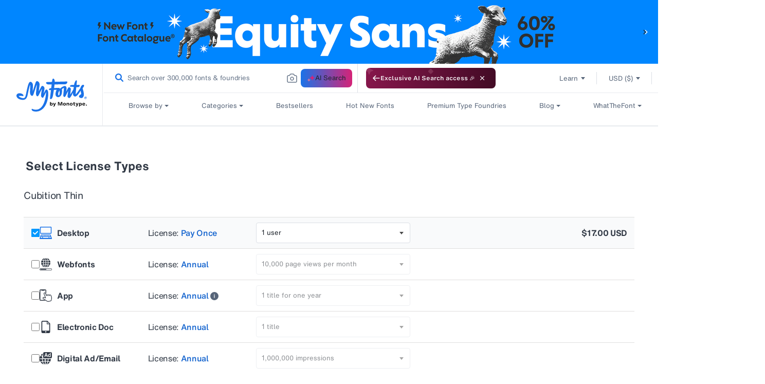

--- FILE ---
content_type: application/x-javascript
request_url: https://assets.adobedtm.com/843baba4f0fe/4566c89e0abf/1cfc4369ebff/RC58136b6cde804ebc88f10fa3cda55329-source.min.js
body_size: 52
content:
// For license information, see `https://assets.adobedtm.com/843baba4f0fe/4566c89e0abf/1cfc4369ebff/RC58136b6cde804ebc88f10fa3cda55329-source.js`.
_satellite.__registerScript('https://assets.adobedtm.com/843baba4f0fe/4566c89e0abf/1cfc4369ebff/RC58136b6cde804ebc88f10fa3cda55329-source.min.js', "try{var flag=\"\";for(let a of dataLayer)/C0002/.test(a.OnetrustActiveGroups)&&(flag=!0);return 1!=flag&&(flag=!1),flag}catch(a){}");